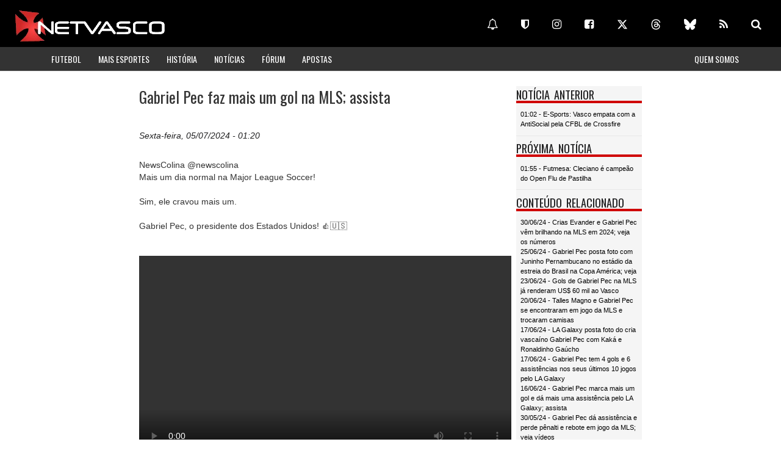

--- FILE ---
content_type: text/html
request_url: https://www.netvasco.com.br/n/340788/gabriel-pec-faz-mais-um-gol-na-mls-assista
body_size: 24253
content:
<html>
							<head>
						        <title>Gabriel Pec faz mais um gol na MLS; assista | NETVASCO</title>
                                <meta name="description" content="NewsColina @newscolina Mais um dia normal na Major League Soccer!  Sim, ele cravou mais um.  Gabriel Pec, o presidente dos Estados Unidos! 👍🇺🇸    Fonte: X NewsColina" />
                                <meta name="keywords" content="Gabriel Pec, Vasco, Notícias" />
						        <meta name="twitter:card" content="summary_large_image" />
								<meta name="twitter:description" content="NewsColina @newscolina Mais um dia normal na Major League Soccer!  Sim, ele cravou mais um.  Gabriel Pec, o presidente dos Estados Unidos! �" />
								<meta name="twitter:title" content="Gabriel Pec faz mais um gol na MLS; assista" />
								<meta name="twitter:site" content="@Netvasco" />
								<meta name="twitter:image" content="https://www.netvasco.com.br/img/destaques/custom/20240705-012059.jpg" />
								<meta name="twitter:creator" content="@Netvasco" />
								<meta property="og:image" content="https://www.netvasco.com.br/img/destaques/custom/20240705-012059.jpg" />
								        <!-- outros -->
        <meta name="viewport" content="width=device-width, initial-scale=1">
        <meta http-equiv="Content-Type" content="text/html; charset=utf-8">
        <link href="https://fonts.googleapis.com/css?family=Oswald" rel="stylesheet">
        <meta http-equiv="content-language" content="pt-br" />
        <meta name="norton-safeweb-site-verification" content="r07-uk66qiegl0ur5i97fb1wg88hs14pf4y2vvff0-f8kl31snd7az705f8pihr85zt22dd-6j93osfxl09i370zs-d1dqkifxaoq8kemww448kjwh760rz46kk-7ae5" />
        <meta property="fb:app_id" content="114327694422"/>
        <link rel="shortcut icon" href="https://netvasco.com.br/img/favicon.gif" type="image/x-icon" />
        <link rel="icon" href="https://netvasco.com.br/img/favicon.gif" sizes="32x32"/>
        <link rel="alternate"  type="application/rss+xml" title="RSS" href="https://www.netvasco.com.br/news/rss.xml" />
        <!-- estilos -->
		<link href="https://maxcdn.bootstrapcdn.com/bootstrap/3.3.4/css/bootstrap.min.css" rel="stylesheet">
        <link href="/bs/css/style.css?11032025x" rel="stylesheet" type="text/css" media="all">
        <link href="https://maxcdn.bootstrapcdn.com/font-awesome/4.7.0/css/font-awesome.min.css" rel="stylesheet">
        <link rel="stylesheet" href="//cdnjs.cloudflare.com/ajax/libs/fancybox/2.1.5/jquery.fancybox.min.css" media="screen">
        <!-- javascript -->
        
        <script src="https://ajax.googleapis.com/ajax/libs/jquery/1.12.4/jquery.min.js"></script>
        <script type="text/javascript" src="/bs/js/jquery.leanModal.min.js"></script>
        <script src="/bs/js/responsiveslides.min.js"></script>
        <script>
            $(function () {
              $("#slider3-pager").show();
              $("#conference-slider").responsiveSlides({
                auto: true,
                manualControls: '#slider3-pager',
              });
            });

            $(document).ready(function(){
                //FANCYBOX
                //https://github.com/fancyapps/fancyBox
                $(".fancybox").fancybox({
                    openEffect: "none",
                    closeEffect: "none"
                });
            });
        </script>
        <script src="https://maxcdn.bootstrapcdn.com/bootstrap/3.3.7/js/bootstrap.min.js" integrity="sha384-Tc5IQib027qvyjSMfHjOMaLkfuWVxZxUPnCJA7l2mCWNIpG9mGCD8wGNIcPD7Txa" crossorigin="anonymous"></script>
        <script src="//cdnjs.cloudflare.com/ajax/libs/fancybox/2.1.5/jquery.fancybox.min.js"></script>
        <!-- Global site tag (gtag.js) - Google Analytics -->
        <script async src="https://www.googletagmanager.com/gtag/js?id=UA-3105193-1"></script>
        <script>
          window.dataLayer = window.dataLayer || [];
          function gtag(){dataLayer.push(arguments);}
          gtag('js', new Date());
        
          gtag('config', 'UA-3105193-1');
        </script>
        
        <script src="https://cdn.onesignal.com/sdks/web/v16/OneSignalSDK.page.js" defer></script>
        <script>
          window.OneSignalDeferred = window.OneSignalDeferred || [];
          OneSignalDeferred.push(function(OneSignal) {
            OneSignal.init({
              appId: "ce414352-5365-4457-b12b-34c283276c92",
            });
          });
        </script>
        
        <link href="https://vjs.zencdn.net/7.14.3/video-js.css" rel="stylesheet" />
        <script src="https://vjs.zencdn.net/7.14.3/video.min.js"></script>
    </head>

							<body>

							    
								<div class="container-fluid">

								            <div id="div-copa" class="row header">
                <a href="/index.shtml"><div class="header-left col-md-6">
                    <div class="logo"><img src="/bs/images/logo.png" class="img-responsive"></div>
                </div></a>
                <div class="social-icons col-md-6 hidden-xs">
                    <br>
                    <a href="https://www.netvasco.com.br/n/332264/ative-as-notificacoes-da-netvasco-para-seu-celular-ou-computador" class="btn btn-lg btn-link" title="Notificações" target="_blank"><i class="fa fa-bell-o" aria-hidden="true"></i></a>
            <a href="https://cartola.globo.com/#!/liga/netvasco" class="btn btn-lg btn-link" title="Cartola" target="_blank"><i class="fa fa-shield"></i></a>
            <a href="https://www.instagram.com/netvasco" class="btn btn-lg btn-link" title="Instagram" target="_blank"><i class="fa fa-instagram"></i></a>
            <a href="https://www.facebook.com/netvasco" class="btn btn-lg btn-link" title="Facebook" target="_blank"><i class="fa fa-facebook-square"></i></a>
            <a href="https://www.twitter.com/Netvasco" class="btn btn-lg btn-link" title="Twitter" target="_blank"><svg xmlns="http://www.w3.org/2000/svg" height="1em" viewBox="0 0 512 512"><!--! Font Awesome Free 6.4.2 by @fontawesome - https://fontawesome.com License - https://fontawesome.com/license (Commercial License) Copyright 2023 Fonticons, Inc. --><style>svg{fill:#ffffff}</style><path d="M389.2 48h70.6L305.6 224.2 487 464H345L233.7 318.6 106.5 464H35.8L200.7 275.5 26.8 48H172.4L272.9 180.9 389.2 48zM364.4 421.8h39.1L151.1 88h-42L364.4 421.8z"/></svg></a>
            <a href="https://www.threads.net/@netvasco" class="btn btn-lg btn-link" title="Threads" target="_blank"><svg xmlns="http://www.w3.org/2000/svg" height="1em" viewBox="0 0 448 512"><!--! Font Awesome Free 6.4.2 by @fontawesome - https://fontawesome.com License - https://fontawesome.com/license (Commercial License) Copyright 2023 Fonticons, Inc. --><style>svg{fill:#ffffff}</style><path d="M331.5 235.7c2.2 .9 4.2 1.9 6.3 2.8c29.2 14.1 50.6 35.2 61.8 61.4c15.7 36.5 17.2 95.8-30.3 143.2c-36.2 36.2-80.3 52.5-142.6 53h-.3c-70.2-.5-124.1-24.1-160.4-70.2c-32.3-41-48.9-98.1-49.5-169.6V256v-.2C17 184.3 33.6 127.2 65.9 86.2C102.2 40.1 156.2 16.5 226.4 16h.3c70.3 .5 124.9 24 162.3 69.9c18.4 22.7 32 50 40.6 81.7l-40.4 10.8c-7.1-25.8-17.8-47.8-32.2-65.4c-29.2-35.8-73-54.2-130.5-54.6c-57 .5-100.1 18.8-128.2 54.4C72.1 146.1 58.5 194.3 58 256c.5 61.7 14.1 109.9 40.3 143.3c28 35.6 71.2 53.9 128.2 54.4c51.4-.4 85.4-12.6 113.7-40.9c32.3-32.2 31.7-71.8 21.4-95.9c-6.1-14.2-17.1-26-31.9-34.9c-3.7 26.9-11.8 48.3-24.7 64.8c-17.1 21.8-41.4 33.6-72.7 35.3c-23.6 1.3-46.3-4.4-63.9-16c-20.8-13.8-33-34.8-34.3-59.3c-2.5-48.3 35.7-83 95.2-86.4c21.1-1.2 40.9-.3 59.2 2.8c-2.4-14.8-7.3-26.6-14.6-35.2c-10-11.7-25.6-17.7-46.2-17.8H227c-16.6 0-39 4.6-53.3 26.3l-34.4-23.6c19.2-29.1 50.3-45.1 87.8-45.1h.8c62.6 .4 99.9 39.5 103.7 107.7l-.2 .2zm-156 68.8c1.3 25.1 28.4 36.8 54.6 35.3c25.6-1.4 54.6-11.4 59.5-73.2c-13.2-2.9-27.8-4.4-43.4-4.4c-4.8 0-9.6 .1-14.4 .4c-42.9 2.4-57.2 23.2-56.2 41.8l-.1 .1z"/></svg></a>
            <a href="https://bsky.app/profile/netvasco.com.br" class="btn btn-lg btn-link" title="Bluesky" target="_blank"><svg xmlns="http://www.w3.org/2000/svg"  height="1em" viewBox="0 0 576 512"><!--!Font Awesome Free 6.6.0 by @fontawesome - https://fontawesome.com License - https://fontawesome.com/license/free Copyright 2024 Fonticons, Inc.--><path fill="#ffffff" d="M407.8 294.7c-3.3-.4-6.7-.8-10-1.3c3.4 .4 6.7 .9 10 1.3zM288 227.1C261.9 176.4 190.9 81.9 124.9 35.3C61.6-9.4 37.5-1.7 21.6 5.5C3.3 13.8 0 41.9 0 58.4S9.1 194 15 213.9c19.5 65.7 89.1 87.9 153.2 80.7c3.3-.5 6.6-.9 10-1.4c-3.3 .5-6.6 1-10 1.4C74.3 308.6-9.1 342.8 100.3 464.5C220.6 589.1 265.1 437.8 288 361.1c22.9 76.7 49.2 222.5 185.6 103.4c102.4-103.4 28.1-156-65.8-169.9c-3.3-.4-6.7-.8-10-1.3c3.4 .4 6.7 .9 10 1.3c64.1 7.1 133.6-15.1 153.2-80.7C566.9 194 576 75 576 58.4s-3.3-44.7-21.6-52.9c-15.8-7.1-40-14.9-103.2 29.8C385.1 81.9 314.1 176.4 288 227.1z"/></svg></a>
            <a href="https://www.netvasco.com.br/news/rss.xml" class="btn btn-lg btn-link" title="RSS" target="_blank"><i class="fa fa-rss"></i></a>
            <a href="/busca.shtml" class="btn btn-lg btn-link" title="Busca"><i class="fa fa-search"></i></a>
                </div>
            </div>
            <!-- row header -->
            <!-- row menu -->
            <div class="row">
                <nav id="custom-bootstrap-menu" class="navbar navbar-default navbar-static-top estilomenu">
                  <div class="container">
                    <div class="navbar-header">
                      <button type="button" class="navbar-toggle collapsed" data-toggle="collapse" data-target="#navigationbar" aria-expanded="false" aria-controls="navbar">
                        <span class="sr-only">Toggle navigation</span>
                        <span class="icon-bar"></span>
                        <span class="icon-bar"></span>
                        <span class="icon-bar"></span>
                      </button>
                    </div>
                    <div id="navigationbar" class="navbar-collapse collapse">
                      <ul class="nav navbar-nav">
                        <li><a href="/futebol/">FUTEBOL</a></li>
                        <li><a href="/esporteamador/">MAIS ESPORTES</a></li>
                        <li><a href="/historia/">HISTÓRIA</a></li>
                        <li><a href="/noticias/">NOTÍCIAS</a></li>
                        <li><a href="https://www.forumnetvasco.com.br" target="_blank">FÓRUM</a></li>
                        <li><a href="/apostas/">APOSTAS</a></li>
                      </ul>
                      <ul class="nav navbar-nav navbar-right">
                        <li><a href="/netvasco/">QUEM SOMOS</a></li>
                      </ul>
                      
                      <div class="hidden-lg hidden-md hidden-xl">
                        <a href="https://www.netvasco.com.br/n/332264/ative-as-notificacoes-da-netvasco-para-seu-celular-ou-computador" class="btn btn-lg btn-link" title="Notificações" target="_blank"><i class="fa fa-bell-o" aria-hidden="true"></i></a>
                        <a href="https://cartola.globo.com/#!/liga/netvasco" class="btn btn-lg btn-link" title="Cartola" target="_blank"><i class="fa fa-shield"></i></a>
                        <a href="https://www.instagram.com/netvasco" class="btn btn-lg btn-link" title="Instagram" target="_blank"><i class="fa fa-instagram"></i></a>
                        <a href="https://www.facebook.com/netvasco" class="btn btn-lg btn-link" title="Facebook" target="_blank"><i class="fa fa-facebook-square"></i></a>
                        <a href="https://www.twitter.com/Netvasco" class="btn btn-lg btn-link" title="Twitter" target="_blank"><svg xmlns="http://www.w3.org/2000/svg" height="1em" viewBox="0 0 512 512"><!--! Font Awesome Free 6.4.2 by @fontawesome - https://fontawesome.com License - https://fontawesome.com/license (Commercial License) Copyright 2023 Fonticons, Inc. --><style>svg{fill:#ffffff}</style><path d="M389.2 48h70.6L305.6 224.2 487 464H345L233.7 318.6 106.5 464H35.8L200.7 275.5 26.8 48H172.4L272.9 180.9 389.2 48zM364.4 421.8h39.1L151.1 88h-42L364.4 421.8z"/></svg></a>
                        <a href="https://www.threads.net/@netvasco" class="btn btn-lg btn-link" title="Threads" target="_blank"><svg xmlns="http://www.w3.org/2000/svg" height="1em" viewBox="0 0 448 512"><!--! Font Awesome Free 6.4.2 by @fontawesome - https://fontawesome.com License - https://fontawesome.com/license (Commercial License) Copyright 2023 Fonticons, Inc. --><style>svg{fill:#ffffff}</style><path d="M331.5 235.7c2.2 .9 4.2 1.9 6.3 2.8c29.2 14.1 50.6 35.2 61.8 61.4c15.7 36.5 17.2 95.8-30.3 143.2c-36.2 36.2-80.3 52.5-142.6 53h-.3c-70.2-.5-124.1-24.1-160.4-70.2c-32.3-41-48.9-98.1-49.5-169.6V256v-.2C17 184.3 33.6 127.2 65.9 86.2C102.2 40.1 156.2 16.5 226.4 16h.3c70.3 .5 124.9 24 162.3 69.9c18.4 22.7 32 50 40.6 81.7l-40.4 10.8c-7.1-25.8-17.8-47.8-32.2-65.4c-29.2-35.8-73-54.2-130.5-54.6c-57 .5-100.1 18.8-128.2 54.4C72.1 146.1 58.5 194.3 58 256c.5 61.7 14.1 109.9 40.3 143.3c28 35.6 71.2 53.9 128.2 54.4c51.4-.4 85.4-12.6 113.7-40.9c32.3-32.2 31.7-71.8 21.4-95.9c-6.1-14.2-17.1-26-31.9-34.9c-3.7 26.9-11.8 48.3-24.7 64.8c-17.1 21.8-41.4 33.6-72.7 35.3c-23.6 1.3-46.3-4.4-63.9-16c-20.8-13.8-33-34.8-34.3-59.3c-2.5-48.3 35.7-83 95.2-86.4c21.1-1.2 40.9-.3 59.2 2.8c-2.4-14.8-7.3-26.6-14.6-35.2c-10-11.7-25.6-17.7-46.2-17.8H227c-16.6 0-39 4.6-53.3 26.3l-34.4-23.6c19.2-29.1 50.3-45.1 87.8-45.1h.8c62.6 .4 99.9 39.5 103.7 107.7l-.2 .2zm-156 68.8c1.3 25.1 28.4 36.8 54.6 35.3c25.6-1.4 54.6-11.4 59.5-73.2c-13.2-2.9-27.8-4.4-43.4-4.4c-4.8 0-9.6 .1-14.4 .4c-42.9 2.4-57.2 23.2-56.2 41.8l-.1 .1z"/></svg></a>
                        <a href="https://bsky.app/profile/netvasco.bsky.social" class="btn btn-lg btn-link" title="Bluesky" target="_blank"><svg xmlns="http://www.w3.org/2000/svg"  height="1em" viewBox="0 0 576 512"><!--!Font Awesome Free 6.6.0 by @fontawesome - https://fontawesome.com License - https://fontawesome.com/license/free Copyright 2024 Fonticons, Inc.--><path fill="#ffffff" d="M407.8 294.7c-3.3-.4-6.7-.8-10-1.3c3.4 .4 6.7 .9 10 1.3zM288 227.1C261.9 176.4 190.9 81.9 124.9 35.3C61.6-9.4 37.5-1.7 21.6 5.5C3.3 13.8 0 41.9 0 58.4S9.1 194 15 213.9c19.5 65.7 89.1 87.9 153.2 80.7c3.3-.5 6.6-.9 10-1.4c-3.3 .5-6.6 1-10 1.4C74.3 308.6-9.1 342.8 100.3 464.5C220.6 589.1 265.1 437.8 288 361.1c22.9 76.7 49.2 222.5 185.6 103.4c102.4-103.4 28.1-156-65.8-169.9c-3.3-.4-6.7-.8-10-1.3c3.4 .4 6.7 .9 10 1.3c64.1 7.1 133.6-15.1 153.2-80.7C566.9 194 576 75 576 58.4s-3.3-44.7-21.6-52.9c-15.8-7.1-40-14.9-103.2 29.8C385.1 81.9 314.1 176.4 288 227.1z"/></svg></a>
                        <a href="https://www.netvasco.com.br/news/rss.xml" class="btn btn-lg btn-link" title="RSS" target="_blank"><i class="fa fa-rss"></i></a>
                        <a href="/busca.shtml" class="btn btn-lg btn-link" title="Busca"><i class="fa fa-search"></i></a>
                    </div>
                    </div><!--/.nav-collapse -->
                  </div>
                </nav>
            </div>
            <!-- script for menu -->
            <script>
                $( "span.menu" ).click(function() {
				  $( ".menu-strip" ).slideToggle( "slow", function() {
				    // Animation complete.
				  });
				});
        
                jQuery(document).ready(function($) {
                    $(".clickable-row").click(function() {
                        window.location = $(this).data("href");
                    });
                });

            </script>
            <!-- script for menu -->
            <div class="clearfix"></div>


						           	<div class="row">

						                <div class="col-md-2 hidden-xs hidden-sm bannervertical">

						                	

						                </div>

						                <div class="col-md-8">

						                    <div class="row bannerhorizontal">

						                    	<div id="bannershorizontais"></div>
<div id="bannershorizontais2"></div>


						                    </div>

						                    <div class="col-md-9 total-news">

						                        <div class="noticia">

						                        <div class="manchete">Gabriel Pec faz mais um gol na MLS; assista</div>

						                        <div class="data">Sexta-feira, 05/07/2024  - 01:20</div>

                            					<div class="corpo">NewsColina @newscolina<BR>Mais um dia normal na Major League Soccer!<BR><BR>Sim, ele cravou mais um.<BR><BR>Gabriel Pec, o presidente dos Estados Unidos! 👍🇺🇸<BR><BR><center><div class='embed-responsive embed-responsive-16by9 vid'><video controls><source src='https://video.twimg.com/amplify_video/1809078710680559617/vid/avc1/1280x720/gGxI8q6jEZk1H2nV.mp4?tag=16' type='video/mp4' ></video></div></center><BR>
<BR>Fonte: X NewsColina</div>

					                        </div>

					                        <div class="row bannerquadrado ">

					                            <br>

					                        </div>  

					                        <!--googleoff: all-->
					                        
					                        <!--googleon: all-->
					                        <div class="row col-md-12">

					                            

					                        </div>

					                        <div class="row col-md-12">

					                            <!--<br><div id="bannershorizontais"> 
	<center><a href="https://www.vascoboutique.com.br/oficial-kappa/camisas-negras?loja=1006590&palavra_busca=&order=3&categoria=193&parceiro=1" target="_blank"><img src="/news/noticias16/arquivos/20231117-142946-1-vb-inferior.jpg" class="img-responsive"></a></center>
</div>
<BR>-->
<div id="bannershorizontais2"> 
<BR>
<BR>
</div>

					                        </div>

					                    </div>    

					                    <div class="col-md-3 side-bar">

					                    	<div class="clearfix"></div>
							<div class="popular">
							    <div class="main-title-head">
							        <h3>NOTÍCIA ANTERIOR</h3>
							        <div class="clearfix"></div>
							    </div>
							    <div class="linkrede">
							        <div class="clearfix"></div>
							        <a href="https://www.netvasco.com.br/n/340762/e-sports-vasco-empata-com-a-antisocial-pela-cfbl-de-crossfire">01:02 - E-Sports: Vasco empata com a AntiSocial pela CFBL de Crossfire</a>
							    </div>
							</div>

					                    	<div class="clearfix"></div>
							<div class="popular">
							    <div class="main-title-head">
							        <h3>PRÓXIMA NOTÍCIA</h3>
							        <div class="clearfix"></div>
							    </div>
							    <div class="linkrede">
							        <div class="clearfix"></div>
							        <a href="https://www.netvasco.com.br/n/340749/futmesa-cleciano-e-campeao-do-open-flu-de-pastilha">01:55 - Futmesa: Cleciano é campeão do Open Flu de Pastilha</a>
							    </div>
							</div>

					                        <div class="clearfix"></div>
					<div class="popular">
					    <div class="main-title-head">
					        <h3>CONTEÚDO RELACIONADO</h3>
					        <div class="clearfix"></div>
					    </div>
					        <div class="relacionados">
					        	<a href="https://www.netvasco.com.br/n/340373/crias-evander-e-gabriel-pec-vem-brilhando-na-mls-em-2024-veja-os-numeros">30/06/24 - Crias Evander e Gabriel Pec vêm brilhando na MLS em 2024; veja os números</a><br><a href="https://www.netvasco.com.br/n/339964/gabriel-pec-posta-foto-com-juninho-pernambucano-no-estadio-da-estreia-do-brasil-na-copa-america-veja">25/06/24 - Gabriel Pec posta foto com Juninho Pernambucano no estádio da estreia do Brasil na Copa América; veja</a><br><a href="https://www.netvasco.com.br/n/339858/gols-de-gabriel-pec-na-mls-ja-renderam-us-60-mil-ao-vasco">23/06/24 - Gols de Gabriel Pec na MLS já renderam US$ 60 mil ao Vasco</a><br><a href="https://www.netvasco.com.br/n/339573/talles-magno-e-gabriel-pec-se-encontraram-em-jogo-da-mls-e-trocaram-camisas">20/06/24 - Talles Magno e Gabriel Pec se encontraram em jogo da MLS e trocaram camisas</a><br><a href="https://www.netvasco.com.br/n/339242/la-galaxy-posta-foto-do-cria-vascaino-gabriel-pec-com-kaka-e-ronaldinho-gaucho">17/06/24 - LA Galaxy posta foto do cria vascaíno Gabriel Pec com Kaká e Ronaldinho Gaúcho</a><br><a href="https://www.netvasco.com.br/n/339178/gabriel-pec-tem-4-gols-e-6-assistencias-nos-seus-ultimos-10-jogos-pelo-la-galaxy">17/06/24 - Gabriel Pec tem 4 gols e 6 assistências nos seus últimos 10 jogos pelo LA Galaxy</a><br><a href="https://www.netvasco.com.br/n/339160/gabriel-pec-marca-mais-um-gol-e-da-mais-uma-assistencia-pelo-la-galaxy-assista">16/06/24 - Gabriel Pec marca mais um gol e dá mais uma assistência pelo LA Galaxy; assista</a><br><a href="https://www.netvasco.com.br/n/338015/gabriel-pec-da-assistencia-e-perde-penalti-e-rebote-em-jogo-da-mls-veja-videos">30/05/24 - Gabriel Pec dá assistência e perde pênalti e rebote em jogo da MLS; veja vídeos</a><br><a href="https://www.netvasco.com.br/n/337781/gols-de-gabriel-pec-na-mls-ja-renderam-us-40-mil-ao-vasco">26/05/24 - Gols de Gabriel Pec na MLS já renderam US$ 40 mil ao Vasco</a><br>
					        </div>
					</div>
 
					                    	<div class="clearfix"></div>
<div class="popular">
    <div class="main-title-head">
        <h3>ÚLTIMAS DO FÓRUM</h3>
        <div class="clearfix"></div>
    </div>
    <div class="forum">
        <div class="">
            <iframe class="embed-responsive-item" width="100%" frameborder="0" scrolling="no" src="https://www.forumnetvasco.com.br/ultimostopicos17.html" ></iframe>
        </div>
        <div class="links">
            <ul class="list-inline">
                <li>
                    <a href="https://www.forumnetvasco.com.br/">participe</a>
                </li>
                <li>
                    <a href="https://www.forumnetvasco.com.br/search.php?search_id=active_topics">mensagens de hoje</a>
                </li>
            </ul>
        </div>
    </div>
</div>

					                    	 <script>
        function compartilhar () {
        var dummy = document.createElement('input'),
        text = window.location.href;
        document.body.appendChild(dummy);
        dummy.value = text;
        dummy.select();
        document.execCommand('copy');
        document.body.removeChild(dummy);
        var spanshare = document.getElementById("info-share");
        spanshare.textContent = "Link copiado com sucesso";
        }
    </script>
    
<div class="clearfix"></div>
    <div class="popular">
        <div class="main-title-head">
            <h3>COMPARTILHAR</h3>
            <div class="clearfix"></div>
        </div>
        <div class="compartilhar">
            <button onclick="compartilhar();" class="btn btn-lg btn-link-share" title="Compartilhar"><i class="fa fa-share-alt"></i></button>
            <BR><BR><span id="info-share" class="badge badge-info"></span>
        </div>
    </div>
    
 <div class="clearfix"></div>
    <div class="popular">
        <div class="main-title-head">
            <h3>NOTIFICAÇÕES</h3>
            <div class="clearfix"></div>
        </div>
        <div class="compartilhar">
            <center><div class='onesignal-customlink-container'></div></center>
        </div>
    </div>
    
   

					                    </div>

					                </div>

								    <div class="col-md-2 hidden-xs hidden-sm bannervertical">

								    	<!--<center><a href="https://www.vascoboutique.com.br/oficial-kappa/camisas-negras?loja=1006590&palavra_busca=&order=3&categoria=193&parceiro=1" target="_blank"><img src="/news/noticias16/arquivos/20231117-142946-2-vb-lateral.jpg" class="img-responsive"></a></center>
<BR>-->

								    </div>

					            </div>

					        </div>

					        <div class="footer">
    <center><a href="/index.shtml"><img src="/bs/images/logo_mini2.png" class="img-responsive"></a>
    Desde 2000</center>
</div>
<BR>
<BR>
<BR>
<BR>
<BR>

					        <div id="bannershorizontais2">
    <script src="//api.grumft.com/js/e763d61811fa1139f97ab7948a4f034b.js"></script>
</div>

						</body>

					</html>

--- FILE ---
content_type: text/html
request_url: https://www.forumnetvasco.com.br/ultimostopicos17.html
body_size: 2399
content:
<html>
            	    <head>
            	    <meta http-equiv="Content-Type" content="text/html; charset=utf-8">
            		<style type='text/css'>
            			* { margin: 0; padding: 0; }
                        body{
                                font-family:Arial, Helvetica, sans-serif;
                                background-color: #f5f5f5;
                                margin-left: 0.2em;
                            }
                            body a{
                                transition:0.5s all;
                                -webkit-transition:0.5s all;
                                -moz-transition:0.5s all;
                                -o-transition:0.5s all;
                                -ms-transition:0.5s all;
                            }
                            .info{
                                text-align: left;
                                padding-left: 0.8em;
                            }
                             .info a{
                                font-size: 0.7em;
                                color: #000;
                                text-decoration: none;
                            }
                            .info a:hover {
                                opacity: 0.7;
                                text-decoration: none;
                            }
                    </style>
                </head>
                <body>
                     <ul class='info'><a href='viewtopic.php?f=90&t=1589&p=2865279#p2865279' target='_parent'><li>DOUGLAS LUIZ II</li></a><a href='viewtopic.php?f=38&t=7679&p=2865278#p2865278' target='_parent'><li>NIKE (MATERIAL ESPORTIVO)</li></a><a href='viewtopic.php?f=74&t=4714&p=2865270#p2865270' target='_parent'><li>GB</li></a><a href='viewtopic.php?f=77&t=7745&p=2865269#p2865269' target='_parent'><li>FERNANDO DINIZ (TÉCNICO) XI</li></a><a href='viewtopic.php?f=74&t=7766&p=2865266#p2865266' target='_parent'><li>ELENCO 2026 II</li></a><a href='viewtopic.php?f=74&t=7691&p=2865264#p2865264' target='_parent'><li>PHILIPPE COUTINHO X</li></a><a href='viewtopic.php?f=73&t=7768&p=2865261#p2865261' target='_parent'><li>SUGESTÃO 2026 - JHON CÓRDOBA (ATACANTE - KRASNODAR - RÚSSIA)</li></a><a href='viewtopic.php?f=73&t=7759&p=2865259#p2865259' target='_parent'><li>SUGESTÃO 2026 - LUCAS TORREIRA ( VOLANTE - GALATASARAY/ TURQUIA)</li></a></ul></body></html>

--- FILE ---
content_type: application/javascript
request_url: https://api.grumft.com/js/e763d61811fa1139f97ab7948a4f034b.js
body_size: 139
content:
var load_gft55 = false;
document.addEventListener('scroll', function (e) {
    if (!load_gft55) {
        function checkDevice() {
            var userDevice = navigator.userAgent.toLowerCase();
            var detectedDevice = userDevice.search(/(android|avantgo|blackberry|bolt|boost|cricket|docomo|fone|hiptop|mini|mobi|palm|phone|pie|tablet|up\.browser|up\.link|webos|wos)/i);
            return detectedDevice;
        }

        var urlSrc = '';
        if (checkDevice() != -1) {
            urlSrc = "//api.grumft.com/stick/23370/23370_STICK_320x50.js";
        }
        else {
            urlSrc = "";
        }

        if(urlSrc !== ''){
            var tagScript = document.createElement('script');
            tagScript.src = urlSrc;
            document.body.appendChild(tagScript);
        }

        load_gft55 = true;
    }
});